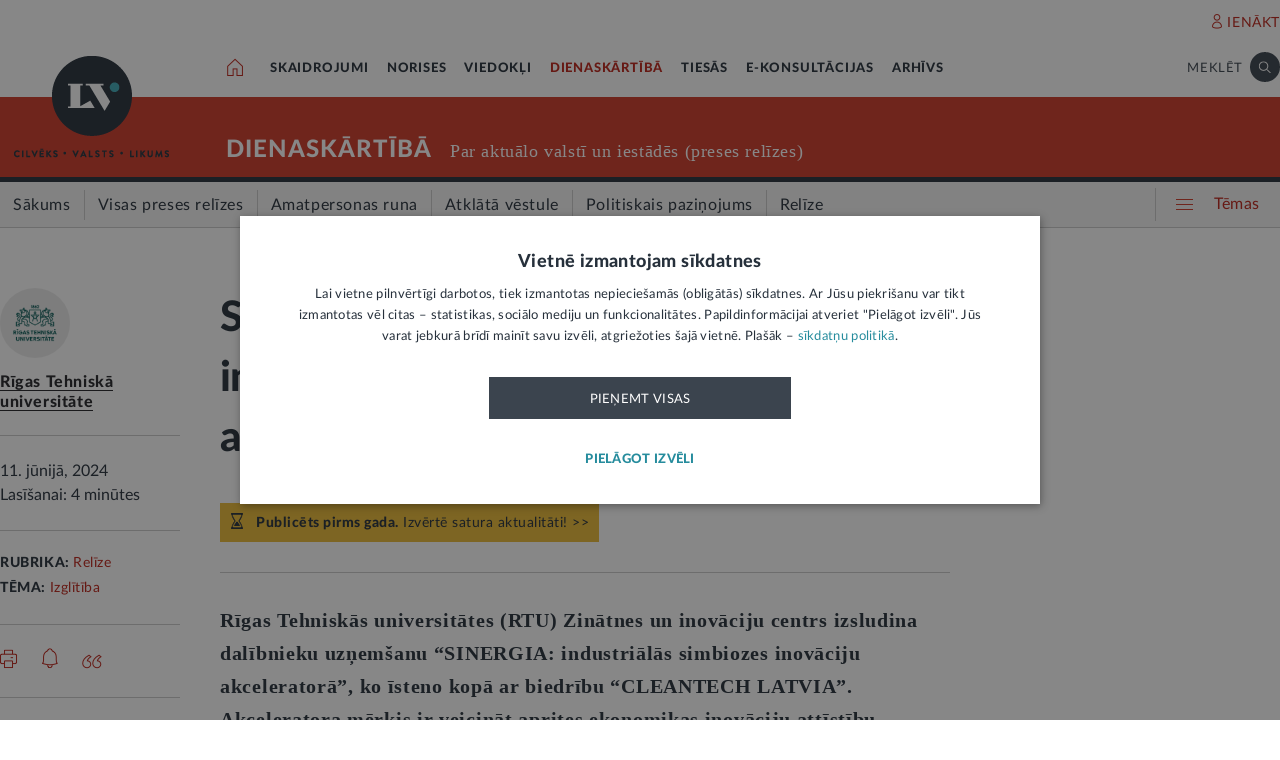

--- FILE ---
content_type: text/html; charset=UTF-8
request_url: https://lvportals.lv/users/isAuthorized
body_size: 31
content:
{"authorized":false}